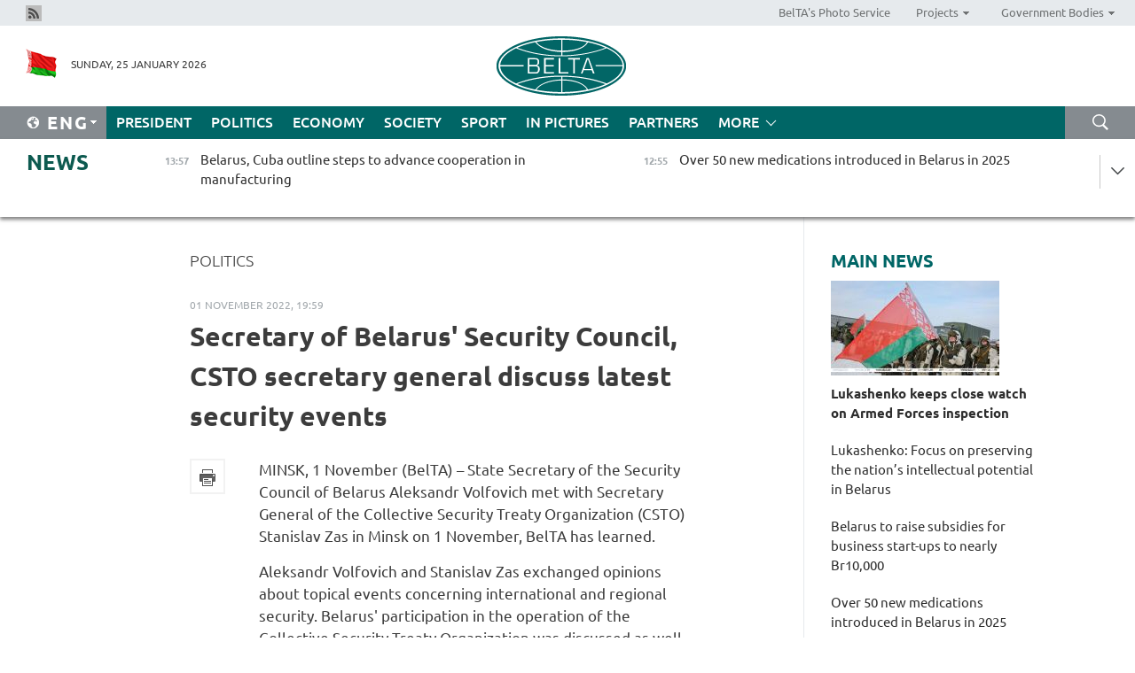

--- FILE ---
content_type: text/html; charset=UTF-8
request_url: https://eng.belta.by/politics/view/secretary-of-belarus-security-council-csto-secretary-general-discuss-latest-security-events-154332-2022/
body_size: 11907
content:
    
    	<!DOCTYPE HTML>
	<html lang="en-EN" prefix="og: http://ogp.me/ns#">
	<head  prefix="article: https://ogp.me/ns/article#">
		<title>Secretary of Belarus' Security Council, CSTO secretary general discuss latest security events</title>
		<meta http-equiv="Content-Type" content="text/html; charset=utf-8">
                <meta name="viewport" content="width=device-width">
		<link rel="stylesheet" href="/styles/general_styles.css" type="text/css">
                                <link rel="stylesheet" href="/styles/styles2.css?1769339730" type="text/css">
                                <link rel="stylesheet" href="/styles/styles.css?1769339730" type="text/css">
                <link rel="stylesheet" href="/styles/tr_styles.css" type="text/css">
                            <link rel="icon" href="/desimages/fav.png" type="image/png">
		<meta name="keywords" content="">
		<meta name="description" content="Belarus&#039; participation in the operation of the Collective Security Treaty Organization was discussed as well as progress in fulfilling resolutions of extraordinary sessions of the Collective Security Council. Next year&#039;s scheduled events were also mentioned.">
                
                 <link rel = "canonical" href="https://eng.belta.by/politics/view/secretary-of-belarus-security-council-csto-secretary-general-discuss-latest-security-events-154332-2022/">
                 
	                    <meta property="og:locale" content="en_EN">
	        	        	<meta property="og:site_name" content="Belarusian Telegraph Agency" />
	        	        	<meta property="og:title" content="Secretary of Belarus' Security Council, CSTO secretary general discuss latest security events" />
	        	        	<meta property="og:type" content="article" />
	        	        	<meta property="og:url" content="https://eng.belta.by/politics/view/secretary-of-belarus-security-council-csto-secretary-general-discuss-latest-security-events-154332-2022" />
	        	        	<meta property="og:image" content="https://eng.belta.by/desimages/og_image.png" />
	        	        	<meta property="og:description" content="Belarus&amp;#039; participation in the operation of the Collective Security Treaty Organization was discussed as well as progress in fulfilling resolutions of extraordinary sessions of the Collective Security Council. Next year&amp;#039;s scheduled events were also mentioned." />
	        	        	<meta property="og:section" content="Politics" />
	        	        	<meta property="article:published_time" content="2022-11-01 19:59:00" />
	        	        	<meta property="article:modified_time" content="2022-11-01 19:59:58" />
	        	    		                        <!-- Yandex.Metrika informer -->
<a href="https://metrika.yandex.by/stat/?id=15029098&amp;from=informer"
target="_blank" rel="nofollow"><img src="https://informer.yandex.ru/informer/15029098/1_1_FFFFFFFF_EFEFEFFF_0_pageviews"
style="width:80px; height:15px; border:0; display:none" alt="Яндекс.Метрика" title="Яндекс.Метрика: данные за сегодня (просмотры)" class="ym-advanced-informer" data-cid="15029098" data-lang="ru" /></a>
<!-- /Yandex.Metrika informer -->

<!-- Yandex.Metrika counter -->
<script type="text/javascript" >
   (function(m,e,t,r,i,k,a){m[i]=m[i]||function(){(m[i].a=m[i].a||[]).push(arguments)};
   m[i].l=1*new Date();
   for (var j = 0; j < document.scripts.length; j++) {if (document.scripts[j].src === r) { return; }}
   k=e.createElement(t),a=e.getElementsByTagName(t)[0],k.async=1,k.src=r,a.parentNode.insertBefore(k,a)})
   (window, document, "script", "https://mc.yandex.ru/metrika/tag.js", "ym");

   ym(15029098, "init", {
        clickmap:true,
        trackLinks:true,
        accurateTrackBounce:true,
        webvisor:true
   });
</script>
<noscript><div><img src="https://mc.yandex.ru/watch/15029098" style="position:absolute; left:-9999px;" alt="" /></div></noscript>
<!-- /Yandex.Metrika counter -->

            
                        <meta name="google-site-verification" content="Dd8uWU7VCf77OeeHXR5DHMQmZ-7j6FLk_JRDg71UqnQ" />

            
        

                                                                	</head>
	
	<body>

                
        <a id="top"></a>

    <div class="all   ">
        <div class="ban_main_top">
            
        </div>
        <div class="top_line">
	                <div class="social_icons">
                                          <a href="/rss" title="Rss"  target ="_self" onmouseover="this.children[0].src='https://eng.belta.by/images/storage/banners/000015_e75332d9759a535dbd02582b38240ace_work.jpg'" onmouseout="this.children[0].src='https://eng.belta.by/images/storage/banners/000015_06c67faab12793f011de90a38aef8cf1_work.jpg'">
                    <img src="https://eng.belta.by/images/storage/banners/000015_06c67faab12793f011de90a38aef8cf1_work.jpg" alt="Rss" title="Rss" />
                </a>
                        </div>
    
	        <script>
        var scroll_items = Array();
    </script>
<div class="projects_menu">
	
                    <div class="projects_menu_item " id="pr_el_97"><a target="_blank"  href="https://photobelta.by/"  title="BelTA&#039;s Photo Service" >
            <span>BelTA&#039;s Photo Service</span>    </a>
            </div>
	
                    <div class="projects_menu_item projects_menu_drop" id="pr_el_98"><a   href="https://eng.belta.by/"  title="Projects" >
            <span>Projects</span>    </a>
                    <script>
                var scroll_pr_m = "pr_m_98";
                scroll_items[scroll_items.length] = "pr_m_98";
            </script>
          <div class="projects_menu_s" id="pr_m_98">  
           	
                <div class="pr_menu_s_item">
                                                                                                                        <a target="_blank"   href="https://atom.belta.by/en" title="NUCLEAR POWER IN BELARUS AND WORLDWIDE" >NUCLEAR POWER IN BELARUS AND WORLDWIDE</a>
                        
                                    </div>
                       </div> 
            </div>
	
                    <div class="projects_menu_item projects_menu_drop" id="pr_el_105"><a   href="https://eng.belta.by/"  title="Government Bodies" >
            <span>Government Bodies</span>    </a>
                    <script>
                var scroll_pr_m = "pr_m_105";
                scroll_items[scroll_items.length] = "pr_m_105";
            </script>
          <div class="projects_menu_s" id="pr_m_105">  
           	
                <div class="pr_menu_s_item">
                                                                                                                        <a target="_blank"   href="http://president.gov.by/en/" title="President of the Republic of Belarus" >President of the Republic of Belarus</a>
                        
                                    </div>
            	
                <div class="pr_menu_s_item">
                                                                                                                        <a target="_blank"   href="http://www.government.by/en/" title="The Council of Ministers of the Republic of Belarus" >The Council of Ministers of the Republic of Belarus</a>
                        
                                    </div>
            	
                <div class="pr_menu_s_item">
                                                                                                                        <a target="_blank"   href="http://www.sovrep.gov.by/en/" title="The Council of the Republic of the National Assembly of the Republic of Belarus" >The Council of the Republic of the National Assembly of the Republic of Belarus</a>
                        
                                    </div>
            	
                <div class="pr_menu_s_item">
                                                                                                                        <a target="_blank"   href="http://house.gov.by/index.php/,,,,,1,0,0.html" title="The House of Representatives of the National Assembly of the Republic of Belarus" >The House of Representatives of the National Assembly of the Republic of Belarus</a>
                        
                                    </div>
            	
                <div class="pr_menu_s_item">
                                                                                                                        <a target="_blank"   href="http://www.kc.gov.by/en/main.aspx" title="The Constitutional Court of the Republic of Belarus" >The Constitutional Court of the Republic of Belarus</a>
                        
                                    </div>
            	
                <div class="pr_menu_s_item">
                                                                                                                        <a target="_blank"   href="http://www.supcourt.by/" title="The Supreme Court of the Republic of Belarus" >The Supreme Court of the Republic of Belarus</a>
                        
                                    </div>
            	
                <div class="pr_menu_s_item">
                                                                                                                        <a target="_blank"   href="http://www.kgk.gov.by/en" title="The State Control Committee of the Republic of Belarus" >The State Control Committee of the Republic of Belarus</a>
                        
                                    </div>
            	
                <div class="pr_menu_s_item">
                                                                                                                        <a target="_blank"   href="http://www.prokuratura.gov.by/en/" title="The Prosecutor General’s Office of the Republic of Belarus" >The Prosecutor General’s Office of the Republic of Belarus</a>
                        
                                    </div>
            	
                <div class="pr_menu_s_item">
                                                                                                                        <a target="_blank"   href="http://www.nbrb.by/engl/" title="The National Bank of the Republic of Belarus" >The National Bank of the Republic of Belarus</a>
                        
                                    </div>
            	
                <div class="pr_menu_s_item">
                                                                                                                        <a target="_blank"   href="http://www.mas.by/ru" title="Ministry of Architecture and Construction" >Ministry of Architecture and Construction</a>
                        
                                    </div>
            	
                <div class="pr_menu_s_item">
                                                                                                                        <a target="_blank"   href="http://mvd.gov.by/en/main.aspx" title="Ministry of the Interior" >Ministry of the Interior</a>
                        
                                    </div>
            	
                <div class="pr_menu_s_item">
                                                                                                                        <a target="_blank"   href="http://minzdrav.gov.by/" title="Ministry of Public Health" >Ministry of Public Health</a>
                        
                                    </div>
            	
                <div class="pr_menu_s_item">
                                                                                                                        <a target="_blank"   href="http://www.mjkx.gov.by/" title="Ministry of Housing and Utilities Services" >Ministry of Housing and Utilities Services</a>
                        
                                    </div>
            	
                <div class="pr_menu_s_item">
                                                                                                                        <a target="_blank"   href="http://mfa.gov.by/en/" title="Ministry of Foreign Affairs" >Ministry of Foreign Affairs</a>
                        
                                    </div>
            	
                <div class="pr_menu_s_item">
                                                                                                                        <a target="_blank"   href="http://www.mininform.gov.by/ru/" title="Ministry of Information" >Ministry of Information</a>
                        
                                    </div>
            	
                <div class="pr_menu_s_item">
                                                                                                                        <a target="_blank"   href="http://www.nalog.gov.by/ru/" title="Ministry for Taxes and Levies" >Ministry for Taxes and Levies</a>
                        
                                    </div>
            	
                <div class="pr_menu_s_item">
                                                                                                                        <a target="_blank"   href="http://www.kultura.by/" title="Ministry of Culture" >Ministry of Culture</a>
                        
                                    </div>
            	
                <div class="pr_menu_s_item">
                                                                                                                        <a target="_blank"   href="http://www.mlh.gov.by/en/forestry/resources.html" title="Ministry of Forestry" >Ministry of Forestry</a>
                        
                                    </div>
            	
                <div class="pr_menu_s_item">
                                                                                                                        <a target="_blank"   href="http://www.mil.by/en/" title="Ministry of Defense" >Ministry of Defense</a>
                        
                                    </div>
            	
                <div class="pr_menu_s_item">
                                                                                                                        <a target="_blank"   href="http://edu.gov.by/" title="Ministry of Education" >Ministry of Education</a>
                        
                                    </div>
            	
                <div class="pr_menu_s_item">
                                                                                                                        <a target="_blank"   href="http://minpriroda.gov.by/en/" title="Ministry of Natural Resources and Environmental Protection" >Ministry of Natural Resources and Environmental Protection</a>
                        
                                    </div>
            	
                <div class="pr_menu_s_item">
                                                                                                                        <a target="_blank"   href="http://www.minprom.gov.by/eng/welcome" title="Ministry of Industry" >Ministry of Industry</a>
                        
                                    </div>
            	
                <div class="pr_menu_s_item">
                                                                                                                        <a target="_blank"   href="http://www.mpt.gov.by/en/" title="Ministry of Communications and Informatization" >Ministry of Communications and Informatization</a>
                        
                                    </div>
            	
                <div class="pr_menu_s_item">
                                                                                                                        <a target="_blank"   href="https://www.mshp.gov.by/" title="Ministry of Agriculture and Food" >Ministry of Agriculture and Food</a>
                        
                                    </div>
            	
                <div class="pr_menu_s_item">
                                                                                                                        <a target="_blank"   href="http://mst.gov.by/en" title="Ministry of Sport and Tourism" >Ministry of Sport and Tourism</a>
                        
                                    </div>
            	
                <div class="pr_menu_s_item">
                                                                                                                        <a target="_blank"   href="http://www.mintorg.gov.by/index.php?lang=en" title="Ministry of Trade" >Ministry of Trade</a>
                        
                                    </div>
            	
                <div class="pr_menu_s_item">
                                                                                                                        <a target="_blank"   href="http://www.mintrans.gov.by/eng/index" title="Ministry of Transport and Communications" >Ministry of Transport and Communications</a>
                        
                                    </div>
            	
                <div class="pr_menu_s_item">
                                                                                                                        <a target="_blank"   href="http://www.mintrud.gov.by/en" title="Ministry of Labour and Social Protection" >Ministry of Labour and Social Protection</a>
                        
                                    </div>
            	
                <div class="pr_menu_s_item">
                                                                                                                        <a target="_blank"   href="http://mchs.gov.by/" title="Ministry for Emergency Situations" >Ministry for Emergency Situations</a>
                        
                                    </div>
            	
                <div class="pr_menu_s_item">
                                                                                                                        <a target="_blank"   href="http://www.minfin.gov.by/" title="Ministry of Finance" >Ministry of Finance</a>
                        
                                    </div>
            	
                <div class="pr_menu_s_item">
                                                                                                                        <a target="_blank"   href="http://www.economy.gov.by/en" title="Ministry of Economy" >Ministry of Economy</a>
                        
                                    </div>
            	
                <div class="pr_menu_s_item">
                                                                                                                        <a target="_blank"   href="http://www.minenergo.gov.by/en" title="Ministry of Energy" >Ministry of Energy</a>
                        
                                    </div>
            	
                <div class="pr_menu_s_item">
                                                                                                                        <a target="_blank"   href="http://minjust.gov.by/en/" title="Ministry of Justice" >Ministry of Justice</a>
                        
                                    </div>
            	
                <div class="pr_menu_s_item">
                                                                                                                        <a target="_blank"   href="http://www.gki.gov.by/" title="State Committee for the Management of State Property" >State Committee for the Management of State Property</a>
                        
                                    </div>
            	
                <div class="pr_menu_s_item">
                                                                                                                        <a target="_blank"   href="http://www.gknt.gov.by/opencms/opencms/en/index.html" title="State Committee for Science and Technologies" >State Committee for Science and Technologies</a>
                        
                                    </div>
            	
                <div class="pr_menu_s_item">
                                                                                                                        <a target="_blank"   href="http://gosstandart.gov.by/en-US/" title="State Committee for Standardization" >State Committee for Standardization</a>
                        
                                    </div>
            	
                <div class="pr_menu_s_item">
                                                                                                                        <a target="_blank"   href="http://gpk.gov.by/" title="State Border Committee" >State Border Committee</a>
                        
                                    </div>
            	
                <div class="pr_menu_s_item">
                                                                                                                        <a target="_blank"   href="http://www.gtk.gov.by/en" title="State Customs Committee" >State Customs Committee</a>
                        
                                    </div>
            	
                <div class="pr_menu_s_item">
                                                                                                                        <a target="_blank"   href="http://www.belstat.gov.by/en/" title="National Statistics Committee" >National Statistics Committee</a>
                        
                                    </div>
            	
                <div class="pr_menu_s_item">
                                                                                                                        <a target="_blank"   href="http://sk.gov.by/en/" title="Investigative Committee of the Republic of Belarus" >Investigative Committee of the Republic of Belarus</a>
                        
                                    </div>
            	
                <div class="pr_menu_s_item">
                                                                                                                        <a target="_blank"   href="http://brest-region.gov.by/index.php/en/" title="Brest Oblast Executive Committee" >Brest Oblast Executive Committee</a>
                        
                                    </div>
            	
                <div class="pr_menu_s_item">
                                                                                                                        <a target="_blank"   href="http://www.vitebsk-region.gov.by/en" title="Vitebsk Oblast Executive Committee" >Vitebsk Oblast Executive Committee</a>
                        
                                    </div>
            	
                <div class="pr_menu_s_item">
                                                                                                                        <a target="_blank"   href="http://gomel-region.gov.by/en/" title="Gomel Oblast Executive Committee" >Gomel Oblast Executive Committee</a>
                        
                                    </div>
            	
                <div class="pr_menu_s_item">
                                                                                                                        <a target="_blank"   href="http://www.region.grodno.by/en" title="Grodno Oblast Executive Committee" >Grodno Oblast Executive Committee</a>
                        
                                    </div>
            	
                <div class="pr_menu_s_item">
                                                                                                                        <a target="_blank"   href="http://www.minsk-region.gov.by/en/" title="Minsk Oblast Executive Committee" >Minsk Oblast Executive Committee</a>
                        
                                    </div>
            	
                <div class="pr_menu_s_item">
                                                                                                                        <a target="_blank"   href="http://mogilev-region.gov.by/en" title="Mogilev Oblast Executive Committee" >Mogilev Oblast Executive Committee</a>
                        
                                    </div>
            	
                <div class="pr_menu_s_item">
                                                                                                                        <a target="_blank"   href="http://minsk.gov.by/en/" title="Minsk City Executive Committee" >Minsk City Executive Committee</a>
                        
                                    </div>
                       </div> 
            </div>
</div>

     
        </div>
        <div class="header">
            <div class="header_date">
                                            <a class="header_flag" href="https://eng.belta.by" title="Flag"  target ="_self">
                <img 
                    src="https://eng.belta.by/images/storage/banners/000205_a31067f5f47a6d3dd1198811096c7f92_work.jpg" 
                    alt="Flag" 
                    title="Flag" 
                                    />
            </a>
            
                Sunday, 25 January 2026
            </div>
	            	        <div class="logo">
            
                                                                    <a href="/" title="Belarusian Telegraph Agency"  target ="_self">
                            <span class="logo_img"><img src="https://eng.belta.by/images/storage/banners/000016_c6fefed385e51552b15905774bf48fbf_work.jpg" alt="Belarusian Telegraph Agency" title="Belarusian Telegraph Agency" /></span>
                                                    </a>
                                                        </div>
    
            <div class="weather_currency">
                <div class="weather_currency_inner">
                
	 	
                </div>
	    
            </div>
        </div>
    <div class="menu_line" >

	    <div class="main_langs" id="main_langs">
            <div class="main_langs_inner" id="main_langs_inner">
	
                                                    	
                                    <div class="main_lang_item" ><a target="_blank"   href="https://belta.by" title="Рус" >Рус</a></div>
        	
                                    <div class="main_lang_item" ><a target="_blank"   href="https://blr.belta.by" title="Бел" >Бел</a></div>
        	
                                    <div class="main_lang_item" ><a target="_blank"   href="https://pol.belta.by/" title="Pl" >Pl</a></div>
        	
                                    <div class="main_lang_item" ><a target="_blank"   href="https://deu.belta.by/" title="Deu" >Deu</a></div>
        	
                                    <div class="main_lang_item" ><a target="_blank"   href="https://esp.belta.by/" title="Esp" >Esp</a></div>
        	
                                    <div class="main_lang_item" ><a target="_blank"   href="https://chn.belta.by/" title="中文" >中文</a></div>
        </div>
<div class="main_lang_item main_lang_selected" ><a   href="https://eng.belta.by/" title="Eng">Eng</a></div>
</div>
		

	       <div class="h_menu_fp" id="h_menu_fp" >
    <div class="h_menu_title" id="h_menu_title">
                Menu
    </div>
            <div class="h_menu_s" id="h_menu_s"></div>
        <div class="menu_more">
            <div class="menu_more_title" id="h_menu_more" >More </div>
                    <div id="h_menu" class="h_menu">
                <div class="content_all_margin">
	                        <div class="menu_els" id="h_menu_line_1">
                                                            <div class="menu_item " id="h_menu_item_1_1">
                            <a   href="https://eng.belta.by/president/" title="President">President</a>
                        </div>
                                                                                <div class="menu_item menu_item_selected" id="h_menu_item_1_2">
                            <a   href="https://eng.belta.by/politics/" title="Politics">Politics</a>
                        </div>
                                                                                <div class="menu_item " id="h_menu_item_1_3">
                            <a   href="https://eng.belta.by/economics/" title="Economy">Economy</a>
                        </div>
                                                                                <div class="menu_item " id="h_menu_item_1_4">
                            <a   href="https://eng.belta.by/society/" title="Society">Society</a>
                        </div>
                                                                                <div class="menu_item " id="h_menu_item_1_5">
                            <a   href="https://eng.belta.by/sport/" title="Sport">Sport</a>
                        </div>
                                                                                <div class="menu_item " id="h_menu_item_1_6">
                            <a   href="https://eng.belta.by/fotoreportage/" title="In Pictures">In Pictures</a>
                        </div>
                                                                                <div class="menu_item " id="h_menu_item_1_7">
                            <a   href="https://eng.belta.by/partner_news/" title="Partners">Partners</a>
                        </div>
                                                </div>
                                            <div class="menu_els" id="h_menu_line_2">
                                                            <div class="menu_item " id="h_menu_item_2_1">
                            <a   href="https://eng.belta.by/photonews/" title="Daily Snapshot">Daily Snapshot</a>
                        </div>
                                                                                <div class="menu_item " id="h_menu_item_2_2">
                            <a   href="https://eng.belta.by/video/" title="Video">Video</a>
                        </div>
                                                </div>
                                            <div class="menu_els" id="h_menu_line_3">
                                                            <div class="menu_item " id="h_menu_item_3_1">
                            <a   href="https://eng.belta.by/about_company/" title="About BelTA">About BelTA</a>
                        </div>
                                                                                <div class="menu_item " id="h_menu_item_3_2">
                            <a   href="https://eng.belta.by/products/" title="Products and services">Products and services</a>
                        </div>
                                                                                <div class="menu_item " id="h_menu_item_3_3">
                            <a   href="https://eng.belta.by/subscription/" title="Subscription">Subscription</a>
                        </div>
                                                                                <div class="menu_item " id="h_menu_item_3_4">
                            <a   href="https://eng.belta.by/contacts/" title="Contact us">Contact us</a>
                        </div>
                                                </div>
                                            <div class="menu_els" id="h_menu_line_4">
                                                            <div class="menu_item " id="h_menu_item_4_1">
                            <a   href="https://eng.belta.by/opinions/" title="Experts">Experts</a>
                        </div>
                                                </div>
                            </div>
       
    </div>
                    </div>
           </div>            
	


	
    
    
	    <div class="search_btn" onclick="open_search('search')"></div>
<form action="/search/getResultsForPeriod/" id="search">
    <input type="text" name="query" value="" placeholder="Search website" class="search_edit"/>
    <input type="submit" value="Search" class="search_submit" />
    <div class="clear"></div>
        <div class="fp_search_where">
        <span id="fp_search_where">Search where:</span>
            <input type="radio" name="group" value="0" id="group_0"/><label for="group_0">Search everywhere</label>
                            </div>
       <div class="fp_search_where">
        <span id="fp_search_when">In period</span>
            <input type="radio" name="period" value="0" id="period_0"/><label for="period_0">Entire period</label>
            <input type="radio" name="period" value="1" id="period_1"/><label for="period_1">Entire day</label>
            <input type="radio" name="period" value="2" id="period_2"/><label for="period_2">Entire week</label>
            <input type="radio" name="period" value="3" id="period_3"/><label for="period_3">Entire month</label>
            <input type="radio" name="period" value="4" id="period_4"/><label for="period_4">Entire year</label>
                </div>
    <div class="search_close close_btn" onclick="close_search('search')"></div>
</form>
   

    </div>
    <div class="top_lenta_inner">
  <div class="top_lenta">
    <a href="/" title="Back to main" class="tl_logo"></a>
    <div class="tl_title">
                    <a href="https://eng.belta.by/all_news" title="News">News</a>
            </div>
                            <div class="tl_inner" id="tl_inner">
        
        <div class="tl_item">
	        	            	        	                                                                        	                	                                <a  href="https://eng.belta.by/economics/view/belarus-cuba-outline-steps-to-advance-cooperation-in-manufacturing-176140-2026/"   title="Belarus, Cuba outline steps to advance cooperation in manufacturing">
                    <span class="tl_date">
                                                                                                <span>13:57</span>
                    </span>
                    <span class="tl_news">Belarus, Cuba outline steps to advance cooperation in manufacturing</span>
                    <span class="tl_node">Economy</span>
                </a>
        </div>
        
        <div class="tl_item">
	        	            	        	                                                                        	                	                                <a  href="https://eng.belta.by/society/view/over-50-new-medications-introduced-in-belarus-in-2025-176139-2026/"   title="Over 50 new medications introduced in Belarus in 2025">
                    <span class="tl_date">
                                                                                                <span>12:55</span>
                    </span>
                    <span class="tl_news">Over 50 new medications introduced in Belarus in 2025</span>
                    <span class="tl_node">Society</span>
                </a>
        </div>
        
        <div class="tl_item">
	        	            	        	                                                                        	                	                                <a  href="https://eng.belta.by/society/view/military-analyst-trump-understands-it-is-impossible-to-resolve-the-ukrainian-issue-without-belarus-176138-2026/"   title="Military analyst: Trump understands it is impossible to resolve the Ukrainian issue without Belarus
">
                    <span class="tl_date">
                                                                                                <span>11:56</span>
                    </span>
                    <span class="tl_news">Military analyst: Trump understands it is impossible to resolve the Ukrainian issue without Belarus
</span>
                    <span class="tl_node">Society</span>
                </a>
        </div>
        
        <div class="tl_item">
	        	            	        	                                                                        	                	                                <a  href="https://eng.belta.by/society/view/truck-clearance-system-still-down-on-lithuanian-side-of-belarus-lithuania-border-176137-2026/"   title="Truck clearance system still down on Lithuanian side of Belarus-Lithuania border
">
                    <span class="tl_date">
                                                                                                <span>10:49</span>
                    </span>
                    <span class="tl_news">Truck clearance system still down on Lithuanian side of Belarus-Lithuania border
</span>
                    <span class="tl_node">Society</span>
                </a>
        </div>
        
        <div class="tl_item">
	        	            	        	                                                                        	                	                                <a  href="https://eng.belta.by/president/view/lukashenko-congratulates-biathlete-on-winning-pursuit-race-outside-minsk-176136-2026/"   title="Lukashenko congratulates biathlete on winning pursuit race outside Minsk
">
                    <span class="tl_date">
                                                                                                <span>10:36</span>
                    </span>
                    <span class="tl_news">Lukashenko congratulates biathlete on winning pursuit race outside Minsk
</span>
                    <span class="tl_node">President</span>
                </a>
        </div>
        
        <div class="tl_item">
	        	            	        	                                                                        	                	                                <a  href="https://eng.belta.by/president/view/lukashenko-focus-on-preserving-the-nations-intellectual-potential-in-belarus-176135-2026/"   title="Lukashenko: Focus on preserving the nation’s intellectual potential in Belarus
">
                    <span class="tl_date">
                                                                                                <span>10:02</span>
                    </span>
                    <span class="tl_news">Lukashenko: Focus on preserving the nation’s intellectual potential in Belarus
</span>
                    <span class="tl_node">President</span>
                </a>
        </div>
        
        <div class="tl_item">
	        	            	            	            	        	                            <div class="lenta_date_box">
                    <div class="lenta_date">
                   	               24.01.26
	                              <div class="line"></div>
                    </div>
                    </div>
	                                                                        	                	                                <a  href="https://eng.belta.by/society/view/expert-army-inspection-proves-belarus-in-control-amid-regional-tensions-176134-2026/"   title="Expert: Army inspection proves Belarus in control amid regional tensions">
                    <span class="tl_date">
                                                                                                <span>18:00</span>
                    </span>
                    <span class="tl_news">Expert: Army inspection proves Belarus in control amid regional tensions</span>
                    <span class="tl_node">Society</span>
                </a>
        </div>
        
        <div class="tl_item">
	        	            	        	                                                                        	                	                                <a  href="https://eng.belta.by/sport/view/smolski-wins-pursuit-at-commonwealth-cup-leg-in-raubichi-176133-2026/"   title="Smolski wins pursuit at Commonwealth Cup leg in Raubichi">
                    <span class="tl_date">
                                                                                                <span>17:26</span>
                    </span>
                    <span class="tl_news">Smolski wins pursuit at Commonwealth Cup leg in Raubichi</span>
                    <span class="tl_node">Sport</span>
                </a>
        </div>
        
        <div class="tl_item">
	        	            	        	                                                                        	                	                                <a  href="https://eng.belta.by/economics/view/belarusian-delegation-visits-kazakhstan-to-promote-belarus-tractors-176132-2026/"   title="Belarusian delegation visits Kazakhstan to promote MTZ tractors">
                    <span class="tl_date">
                                                                                                <span>17:05</span>
                    </span>
                    <span class="tl_news">Belarusian delegation visits Kazakhstan to promote MTZ tractors</span>
                    <span class="tl_node">Economy</span>
                </a>
        </div>
        
        <div class="tl_item">
	        	            	        	                                                                        	                	                                <a  href="https://eng.belta.by/society/view/battle-agains-battle-against-salt-stains-a-winter-shoe-experiment-176119-2026/"   title="Battle against salt stains: A winter shoe experiment">
                    <span class="tl_date">
                                                                                                <span>16:40</span>
                    </span>
                    <span class="tl_news">Battle against salt stains: A winter shoe experiment</span>
                    <span class="tl_node">Society</span>
                </a>
        </div>
        
        <div class="tl_item">
	        	            	        	                                                                        	                	                                <a  href="https://eng.belta.by/society/view/belarus-academy-of-sciences-reveals-its-top-breakthroughs-of-2025-176131-2026/"   title="Belarus’ Academy of Sciences reveals its top breakthroughs of 2025">
                    <span class="tl_date">
                                                                                                <span>16:11</span>
                    </span>
                    <span class="tl_news">Belarus’ Academy of Sciences reveals its top breakthroughs of 2025</span>
                    <span class="tl_node">Society</span>
                </a>
        </div>
        
        <div class="tl_item">
	        	            	        	                                                                        	                	                                <a  href="https://eng.belta.by/sport/view/sola-secures-pursuit-silver-at-commonwealth-cup-leg-in-raubichi-176130-2026/"   title="Sola secures pursuit silver at Commonwealth Cup leg in Raubichi">
                    <span class="tl_date">
                                                                                                <span>15:28</span>
                    </span>
                    <span class="tl_news">Sola secures pursuit silver at Commonwealth Cup leg in Raubichi</span>
                    <span class="tl_node">Sport</span>
                </a>
        </div>
        
        <div class="tl_item">
	        	            	        	                                                                        	                	                                <a  href="https://eng.belta.by/society/view/belarus-to-raise-subsidies-for-business-start-ups-to-nearly-br10000-176129-2026/"   title="Belarus to raise subsidies for business start-ups to nearly Br10,000">
                    <span class="tl_date">
                                                                                                <span>14:53</span>
                    </span>
                    <span class="tl_news">Belarus to raise subsidies for business start-ups to nearly Br10,000</span>
                    <span class="tl_node">Society</span>
                </a>
        </div>
        
        <div class="tl_item">
	        	            	        	                                                                        	                	                                <a  href="https://eng.belta.by/sport/view/hc-dinamo-minsk-to-face-hc-shanghai-dragons-on-home-ice-176126-2026/"   title="HC Dinamo Minsk to face HC Shanghai Dragons on home ice">
                    <span class="tl_date">
                                                                                                <span>14:07</span>
                    </span>
                    <span class="tl_news">HC Dinamo Minsk to face HC Shanghai Dragons on home ice</span>
                    <span class="tl_node">Sport</span>
                </a>
        </div>
        
        <div class="tl_item">
	        	            	        	                                                                        	                	                                <a  href="https://eng.belta.by/president/view/lukashenko-keeps-close-watch-on-armed-forces-inspection-176128-2026/"   title="Lukashenko keeps close watch on Armed Forces inspection">
                    <span class="tl_date">
                                                                                                <span>13:19</span>
                    </span>
                    <span class="tl_news">Lukashenko keeps close watch on Armed Forces inspection</span>
                    <span class="tl_node">President</span>
                </a>
        </div>
        
        <div class="tl_item">
	        	            	        	                                                                        	                	                                <a  href="https://eng.belta.by/politics/view/in-the-spirit-of-monologue-what-davos-2026-revealed-176127-2026/"   title="In the spirit of monologue: What Davos 2026 revealed">
                    <span class="tl_date">
                                                                                                <span>13:00</span>
                    </span>
                    <span class="tl_news">In the spirit of monologue: What Davos 2026 revealed</span>
                    <span class="tl_node">Politics</span>
                </a>
        </div>
        
        <div class="tl_item">
	        	            	        	                                                                        	                	                                <a  href="https://eng.belta.by/society/view/belarus-development-program-through-2030-aligns-with-constitutional-priorities-176125-2026/"   title="Belarus’ development program through 2030 aligns with constitutional priorities">
                    <span class="tl_date">
                                                                                                <span>12:34</span>
                    </span>
                    <span class="tl_news">Belarus’ development program through 2030 aligns with constitutional priorities</span>
                    <span class="tl_node">Society</span>
                </a>
        </div>
        
        <div class="tl_item">
	        	            	        	                                                                        	                	                                <a  href="https://eng.belta.by/sport/view/belarus-start-uefa-futsal-euro-2026-with-loss-to-belgium-176124-2026/"   title="Belarus start UEFA Futsal Euro 2026 with loss to Belgium">
                    <span class="tl_date">
                                                                                                <span>11:56</span>
                    </span>
                    <span class="tl_news">Belarus start UEFA Futsal Euro 2026 with loss to Belgium</span>
                    <span class="tl_node">Sport</span>
                </a>
        </div>
        
        <div class="tl_item">
	        	            	        	                                                                        	                	                                <a  href="https://eng.belta.by/society/view/belarus-considers-new-approaches-to-rural-housing-construction-176123-2026/"   title="Belarus considers new approaches to rural housing construction">
                    <span class="tl_date">
                                                                                                <span>11:14</span>
                    </span>
                    <span class="tl_news">Belarus considers new approaches to rural housing construction</span>
                    <span class="tl_node">Society</span>
                </a>
        </div>
        
        <div class="tl_item">
	        	            	        	                                                                        	                	                                <a  href="https://eng.belta.by/society/view/belarusian-russian-mps-discuss-role-of-regional-ties-in-healthcare-development-176122-2026/"   title="Belarusian, Russian MPs discuss role of regional ties in healthcare development">
                    <span class="tl_date">
                                                                                                <span>10:29</span>
                    </span>
                    <span class="tl_news">Belarusian, Russian MPs discuss role of regional ties in healthcare development</span>
                    <span class="tl_node">Society</span>
                </a>
        </div>
        
        <div class="tl_item">
	        	            	        	                                                                        	                	                                <a  href="https://eng.belta.by/sport/view/uww-iwf-allow-belarusian-junior-athletes-to-compete-with-national-symbols-176121-2026/"   title="UWW, IWF allow Belarusian junior athletes to compete with national symbols">
                    <span class="tl_date">
                                                                                                <span>09:42</span>
                    </span>
                    <span class="tl_news">UWW, IWF allow Belarusian junior athletes to compete with national symbols</span>
                    <span class="tl_node">Sport</span>
                </a>
        </div>
        
        <div class="tl_item">
	        	            	        	                                                                        	                	                                <a  href="https://eng.belta.by/politics/view/belarus-invites-un-official-to-attend-chernobyl-disaster-anniversary-events-176120-2026/"   title="Belarus invites UN official to attend Chernobyl disaster anniversary events">
                    <span class="tl_date">
                                                                                                <span>09:00</span>
                    </span>
                    <span class="tl_news">Belarus invites UN official to attend Chernobyl disaster anniversary events</span>
                    <span class="tl_node">Politics</span>
                </a>
        </div>
        
        <div class="tl_item">
	        	            	            	            	        	                            <div class="lenta_date_box">
                    <div class="lenta_date">
                   	               23.01.26
	                              <div class="line"></div>
                    </div>
                    </div>
	                                                                        	                	                                <a  href="https://eng.belta.by/society/view/will-greenland-become-part-of-the-us-expert-weighs-in-176105-2026/"   title="Will Greenland become part of the U.S.? Expert weighs in">
                    <span class="tl_date">
                                                                                                <span>20:00</span>
                    </span>
                    <span class="tl_news">Will Greenland become part of the U.S.? Expert weighs in</span>
                    <span class="tl_node">Society</span>
                </a>
        </div>
        
        <div class="tl_item">
	        	            	        	                                                                        	                	                                <a  href="https://eng.belta.by/fotoreportage/view/winter-scenes-in-chinese-cities-176103-2026/"   title="Winter scenes in Chinese Cities">
                    <span class="tl_date">
                                                                                                <span>19:31</span>
                    </span>
                    <span class="tl_news">Winter scenes in Chinese Cities</span>
                    <span class="tl_node">In Pictures</span>
                </a>
        </div>
        
        <div class="tl_item">
	        	            	        	                                                                        	                	                                <a  href="https://eng.belta.by/society/view/azarov-criticizes-personnel-policy-in-ukraine-176110-2026/"   title="Azarov criticizes personnel policy in Ukraine">
                    <span class="tl_date">
                                                                                                <span>19:03</span>
                    </span>
                    <span class="tl_news">Azarov criticizes personnel policy in Ukraine</span>
                    <span class="tl_node">Society</span>
                </a>
        </div>
        
        <div class="tl_item">
	        	            	        	                                                                        	                	                                <a  href="https://eng.belta.by/economics/view/draft-e-commerce-agreement-sent-to-eaeu-members-for-national-approval-176107-2026/"   title="Draft e-commerce agreement sent to EAEU members for national approval">
                    <span class="tl_date">
                                                                                                <span>18:51</span>
                    </span>
                    <span class="tl_news">Draft e-commerce agreement sent to EAEU members for national approval</span>
                    <span class="tl_node">Economy</span>
                </a>
        </div>
        
        <div class="tl_item">
	        	            	        	                                                                        	                	                                <a  href="https://eng.belta.by/president/view/belarusian-president-approves-utility-tariffs-for-population-in-2026-176118-2026/"   title="Belarusian president approves utility tariffs for population in 2026 ">
                    <span class="tl_date">
                                                                                                <span>18:25</span>
                    </span>
                    <span class="tl_news">Belarusian president approves utility tariffs for population in 2026 </span>
                    <span class="tl_node">President</span>
                </a>
        </div>
        
        <div class="tl_item">
	        	            	        	                                                                        	                	                                <a  href="https://eng.belta.by/economics/view/klimovichi-district-outlines-investment-projects-for-economic-development-176112-2026/"   title="Klimovichi District outlines investment projects for economic development">
                    <span class="tl_date">
                                                                                                <span>18:12</span>
                    </span>
                    <span class="tl_news">Klimovichi District outlines investment projects for economic development</span>
                    <span class="tl_node">Economy</span>
                </a>
        </div>
        
        <div class="tl_item">
	        	            	        	                                                                        	                	                                <a  href="https://eng.belta.by/sport/view/smolski-clinches-sprint-bronze-at-commonwealth-cup-leg-in-raubichi-176116-2026/"   title="Smolski clinches sprint bronze at Commonwealth Cup leg in Raubichi">
                    <span class="tl_date">
                                                                                                <span>17:50</span>
                    </span>
                    <span class="tl_news">Smolski clinches sprint bronze at Commonwealth Cup leg in Raubichi</span>
                    <span class="tl_node">Sport</span>
                </a>
        </div>
        
        <div class="tl_item">
	        	            	        	                                                                        	                	                                <a  href="https://eng.belta.by/president/view/lukashenko-congratulates-to-lam-on-re-election-as-vietnamese-communist-party-leader-176117-2026/"   title="Lukashenko congratulates To Lam on re-election as Vietnamese Communist Party leader">
                    <span class="tl_date">
                                                                                                <span>17:33</span>
                    </span>
                    <span class="tl_news">Lukashenko congratulates To Lam on re-election as Vietnamese Communist Party leader</span>
                    <span class="tl_node">President</span>
                </a>
        </div>
        <a class="all_news" href="https://eng.belta.by/all_news" title="All news">All news</a> 
    </div>
    <div class="tl_arrow" title="" id="tl_arrow"></div>
    <a class="all_news main_left_col" href="https://eng.belta.by/all_news" title="All news">All news</a> 
  </div>
    
</div>    <div class="main">
      <div class="content_2_col">  
          <div class="content_2_col_margin">       
        	      
<div class="content_margin">
<a href="https://eng.belta.by/politics/" title="Politics"  class="rubric">Politics</a>
<div class="date_full">01 November 2022, 19:59</div>
<h1>Secretary of Belarus' Security Council, CSTO secretary general discuss latest security events</h1>

    <div class="inner_content">
                    <div class="social_icons_c">
                                                                
                                            <a href="/printv/politics/view/secretary-of-belarus-security-council-csto-secretary-general-discuss-latest-security-events-154332-2022/" onclick="window.open('/printv/politics/view/secretary-of-belarus-security-council-csto-secretary-general-discuss-latest-security-events-154332-2022/');return false" class="print_icon"></a>
                </div>
        
        <div>
            <div class="text">

                
                                
                <meta name="mediator_published_time" content="2022-11-01T19:59:00+00:00" />
    <meta name="mediator_theme" content="Politics" />
    <meta name="mediator" content="/politics/view/secretary-of-belarus-security-council-csto-secretary-general-discuss-latest-security-events-154332-2022/" />
                                                                      
                                <div class="js-mediator-article">
                    <p>MINSK, 1 November (BelTA) – State Secretary of the Security Council of Belarus Aleksandr Volfovich met with Secretary General of the Collective Security Treaty Organization (CSTO) Stanislav Zas in Minsk on 1 November, BelTA has learned.</p><p></p><p>Aleksandr Volfovich and Stanislav Zas exchanged opinions about topical events concerning international and regional security. Belarus' participation in the operation of the Collective Security Treaty Organization was discussed as well as progress in fulfilling resolutions of extraordinary sessions of the Collective Security Council. Next year's scheduled events were also mentioned.</p><p></p><p>Stanislav Zas talked about the CSTO Secretariat's efforts to prepare regular sessions of the organization's charter bodies, which are scheduled to take place in November 2022. Other matters concerning the CSTO responsibility area were also mentioned.</p><p></p><p>Aleksandr Volfovich drew attention to Belarus' preparations for assuming the CSTO presidency from Armenia next year.</p><p></p><p>Belarus' presidency's priorities will be directed towards improving the existing mechanisms and working out new mechanisms for the Collective Security Treaty Organization to respond to crises. Belarus will also work to build up solidarity of the member states and enhance the organization's effectiveness in fighting modern challenges and threats to collective security.</p><p></p>
                    
                    
                                        
                                    <div class="invite_in_messagers">
    <div>Follow us on:</div>
       <a  class="viber" href="https://twitter.com/Belarus_News" rel="nofollow" target="_blank">
         <img src="https://eng.belta.by/images/design/1.png" style="margin:3px 0 -17px 0;display: inline;display: inline;" alt="X" title="X"
    </a>  
</div>                                                        </div>


                
                
            </div>
            <div class="clear"></div>
        </div>
    </div>
</div>
    

            <div class="rubricNews">
    <div class="content_margin">
<a class="block_title" href="https://eng.belta.by/politics">More about Politics</a>
    <div class="rubricNews_item">
                          	                	                                                    <a class="rubricNews_item_img news_with_rubric_img" href="/politics/view/in-the-spirit-of-monologue-what-davos-2026-revealed-176127-2026/"  title="In the spirit of monologue: What Davos 2026 revealed">
                        <img src="https://eng.belta.by/images/storage/news/with_archive/2026/000020_1769248853_176127_medium.png" alt="Photo courtesy of AP" title="Photo courtesy of AP"/>
                    </a>
                                <a href="/politics/view/in-the-spirit-of-monologue-what-davos-2026-revealed-176127-2026/"  title="In the spirit of monologue: What Davos 2026 revealed">
                    In the spirit of monologue: What Davos 2026 revealed
                </a>
    </div>
    <div class="rubricNews_item">
                          	                	                                                    <a class="rubricNews_item_img news_with_rubric_img" href="/politics/view/belarus-invites-un-official-to-attend-chernobyl-disaster-anniversary-events-176120-2026/"  title="Belarus invites UN official to attend Chernobyl disaster anniversary events">
                        <img src="https://eng.belta.by/images/storage/news/with_archive/2026/000020_1769234467_176120_medium.jpg" alt="An archive photo" title="An archive photo"/>
                    </a>
                                <a href="/politics/view/belarus-invites-un-official-to-attend-chernobyl-disaster-anniversary-events-176120-2026/"  title="Belarus invites UN official to attend Chernobyl disaster anniversary events">
                    Belarus invites UN official to attend Chernobyl disaster anniversary events
                </a>
    </div>
    <div class="rubricNews_item">
                          	                	                                                    <a class="rubricNews_item_img news_with_rubric_img" href="/politics/view/cis-plenipotentiaries-to-meet-in-minsk-on-29-january-176113-2026/"  title="CIS plenipotentiaries to meet in Minsk on 29 January">
                        <img src="https://eng.belta.by/images/storage/news/with_archive/2026/000020_1769174448_176113_medium.jpg" alt="" title=""/>
                    </a>
                                <a href="/politics/view/cis-plenipotentiaries-to-meet-in-minsk-on-29-january-176113-2026/"  title="CIS plenipotentiaries to meet in Minsk on 29 January">
                    CIS plenipotentiaries to meet in Minsk on 29 January
                </a>
    </div>
    <div class="rubricNews_item">
                          	                	                                                    <a class="rubricNews_item_img news_with_rubric_img" href="/politics/view/belarus-india-discuss-cooperation-expansion-176109-2026/"  title="Belarus, India discuss cooperation expansion">
                        <img src="https://eng.belta.by/images/storage/news/with_archive/2026/000020_1769170815_176109_medium.jpg" alt="Ashok Kumar and Sergei Lukashevich. Photo courtesy of Belarus&#039; Ministry of Foreign Affairs" title="Ashok Kumar and Sergei Lukashevich. Photo courtesy of Belarus&#039; Ministry of Foreign Affairs"/>
                    </a>
                                <a href="/politics/view/belarus-india-discuss-cooperation-expansion-176109-2026/"  title="Belarus, India discuss cooperation expansion">
                    Belarus, India discuss cooperation expansion
                </a>
    </div>
    <div class="rubricNews_item">
                          	                	                                                    <a class="rubricNews_item_img news_with_rubric_img" href="/politics/view/davos-moscow-abu-dhabi-what-we-know-about-the-new-round-of-negotiations-on-ukraine-176099-2026/"  title="Davos - Moscow - Abu Dhabi. What we know about the new round of negotiations on Ukraine">
                        <img src="https://eng.belta.by/images/storage/news/with_archive/2026/000020_1769159859_176099_medium.jpg" alt="" title=""/>
                    </a>
                                <a href="/politics/view/davos-moscow-abu-dhabi-what-we-know-about-the-new-round-of-negotiations-on-ukraine-176099-2026/"  title="Davos - Moscow - Abu Dhabi. What we know about the new round of negotiations on Ukraine">
                    Davos - Moscow - Abu Dhabi. What we know about the new round of negotiations on Ukraine
                </a>
    </div>
    <div class="rubricNews_item">
                          	                	                                                    <a class="rubricNews_item_img news_with_rubric_img" href="/politics/view/belarus-at-osce-urges-all-states-to-revive-peace-to-the-world-slogan-176079-2026/"  title="Belarus at OSCE urges all states to revive peace to the world slogan">
                        <img src="https://eng.belta.by/images/storage/news/with_archive/2026/000020_1769092978_176079_medium.jpg" alt="" title=""/>
                    </a>
                                <a href="/politics/view/belarus-at-osce-urges-all-states-to-revive-peace-to-the-world-slogan-176079-2026/"  title="Belarus at OSCE urges all states to revive peace to the world slogan">
                    Belarus at OSCE urges all states to revive peace to the world slogan
                </a>
    </div>
    </div>
</div>
          </div>
      </div>
      		      		              <!--noindex-->
  <div class="main_news_inner_2_col">
	<div class="block_title">Main news</div>
    <div class="mni_col">    
            <div class="rc_item rc_item_main">                                                                	                	                                                    <a href="https://eng.belta.by/president/view/lukashenko-keeps-close-watch-on-armed-forces-inspection-176128-2026/" title="Lukashenko keeps close watch on Armed Forces inspection" >
                        <img src="https://eng.belta.by/images/storage/news/with_archive/2026/000019_1769250066_176128_small.jpg" alt="" title=""/>
                    </a>
                               
                <a href="https://eng.belta.by/president/view/lukashenko-keeps-close-watch-on-armed-forces-inspection-176128-2026/" title="Lukashenko keeps close watch on Armed Forces inspection" class="last_news_title_main" >Lukashenko keeps close watch on Armed Forces inspection
                     
                                    </a>
              </div>
        </div>
    
    


	    <div class="mni_col">
             <div class="rc_item">                                                                	                	                                               
                <a href="https://eng.belta.by/president/view/lukashenko-focus-on-preserving-the-nations-intellectual-potential-in-belarus-176135-2026/" title="Lukashenko: Focus on preserving the nation’s intellectual potential in Belarus
"  >Lukashenko: Focus on preserving the nation’s intellectual potential in Belarus

                     
                                    </a>
              </div>
             <div class="rc_item">                                                                	                	                                               
                <a href="https://eng.belta.by/society/view/belarus-to-raise-subsidies-for-business-start-ups-to-nearly-br10000-176129-2026/" title="Belarus to raise subsidies for business start-ups to nearly Br10,000"  >Belarus to raise subsidies for business start-ups to nearly Br10,000
                     
                                    </a>
              </div>
             <div class="rc_item">                                                                	                	                                               
                <a href="https://eng.belta.by/society/view/over-50-new-medications-introduced-in-belarus-in-2025-176139-2026/" title="Over 50 new medications introduced in Belarus in 2025"  >Over 50 new medications introduced in Belarus in 2025
                     
                                    </a>
              </div>
        </div>

  </div>
  <div class="one_right_col">
      	<!--noindex-->
        <div class="top_news">
                
    <div class="block_title">
        Top news        <div class="topNewsSlider_dots" id="topNewsSlider_dots"></div>
    </div>
    	    <div class="topNewsSlider">
		                            <div class="tn_item">
		                		                		                		                			                			                			                <a href="https://eng.belta.by/president/view/lukashenko-congratulates-biathlete-on-winning-pursuit-race-outside-minsk-176136-2026/"    title="Lukashenko congratulates biathlete on winning pursuit race outside Minsk
">
		                            Lukashenko congratulates biathlete on winning pursuit race outside Minsk

		                             
		                            		                        </a>
                        </div>
		                            <div class="tn_item">
		                		                		                		                			                			                			                <a href="https://eng.belta.by/economics/view/belarusian-delegation-visits-kazakhstan-to-promote-belarus-tractors-176132-2026/"    title="Belarusian delegation visits Kazakhstan to promote MTZ tractors">
		                            Belarusian delegation visits Kazakhstan to promote MTZ tractors
		                             
		                            		                        </a>
                        </div>
		                            <div class="tn_item">
		                		                		                		                			                			                			                <a href="https://eng.belta.by/politics/view/in-the-spirit-of-monologue-what-davos-2026-revealed-176127-2026/"    title="In the spirit of monologue: What Davos 2026 revealed">
		                            In the spirit of monologue: What Davos 2026 revealed
		                             
		                            		                        </a>
                        </div>
		                            <div class="tn_item">
		                		                		                		                			                			                			                <a href="https://eng.belta.by/sport/view/sola-secures-pursuit-silver-at-commonwealth-cup-leg-in-raubichi-176130-2026/"    title="Sola secures pursuit silver at Commonwealth Cup leg in Raubichi">
		                            Sola secures pursuit silver at Commonwealth Cup leg in Raubichi
		                             
		                            		                        </a>
                        </div>
		                            <div class="tn_item">
		                		                		                		                			                			                			                <a href="https://eng.belta.by/society/view/belarus-considers-new-approaches-to-rural-housing-construction-176123-2026/"    title="Belarus considers new approaches to rural housing construction">
		                            Belarus considers new approaches to rural housing construction
		                             
		                            		                        </a>
                        </div>
		                            <div class="tn_item">
		                		                		                		                			                			                			                <a href="https://eng.belta.by/society/view/belarus-rd-earns-international-acclaim-176115-2026/"    title="Belarus’ R&amp;D earns international acclaim">
		                            Belarus’ R&D earns international acclaim
		                             
		                            		                        </a>
                        </div>
		                            <div class="tn_item">
		                		                		                		                			                			                			                <a href="https://eng.belta.by/politics/view/belarus-invites-un-official-to-attend-chernobyl-disaster-anniversary-events-176120-2026/"    title="Belarus invites UN official to attend Chernobyl disaster anniversary events">
		                            Belarus invites UN official to attend Chernobyl disaster anniversary events
		                             
		                            		                        </a>
                        </div>
		                            <div class="tn_item">
		                		                		                		                			                			                			                <a href="https://eng.belta.by/sport/view/hc-dinamo-minsk-to-face-hc-shanghai-dragons-on-home-ice-176126-2026/"    title="HC Dinamo Minsk to face HC Shanghai Dragons on home ice">
		                            HC Dinamo Minsk to face HC Shanghai Dragons on home ice
		                             
		                            		                        </a>
                        </div>
		                            <div class="tn_item">
		                		                		                		                			                			                			                <a href="https://eng.belta.by/society/view/belarus-development-program-through-2030-aligns-with-constitutional-priorities-176125-2026/"    title="Belarus’ development program through 2030 aligns with constitutional priorities">
		                            Belarus’ development program through 2030 aligns with constitutional priorities
		                             
		                            		                        </a>
                        </div>
		                            <div class="tn_item">
		                		                		                		                			                			                			                <a href="https://eng.belta.by/president/view/lukashenko-congratulates-to-lam-on-re-election-as-vietnamese-communist-party-leader-176117-2026/"    title="Lukashenko congratulates To Lam on re-election as Vietnamese Communist Party leader">
		                            Lukashenko congratulates To Lam on re-election as Vietnamese Communist Party leader
		                             
		                            		                        </a>
                        </div>
		                            <div class="tn_item">
		                		                		                		                			                			                			                <a href="https://eng.belta.by/economics/view/project-to-build-large-pig-farm-in-klimovichi-district-60-complete-176108-2026/"    title="Project to build large pig farm in Klimovichi District 60% complete">
		                            Project to build large pig farm in Klimovichi District 60% complete
		                             
		                            		                        </a>
                        </div>
		                            <div class="tn_item">
		                		                		                		                			                			                			                <a href="https://eng.belta.by/society/view/mechanized-unit-on-combat-alert-in-belarus-during-army-snap-inspection-176096-2026/"    title="Mechanized unit on combat alert in Belarus during army snap inspection">
		                            Mechanized unit on combat alert in Belarus during army snap inspection
		                             
		                            		                        </a>
                        </div>
		                            <div class="tn_item">
		                		                		                		                			                			                			                <a href="https://eng.belta.by/sport/view/biathlon-commonwealth-cup-leg-kicks-off-in-raubichi-176102-2026/"    title="Biathlon Commonwealth Cup leg kicks off in Raubichi">
		                            Biathlon Commonwealth Cup leg kicks off in Raubichi
		                             
		                            		                        </a>
                        </div>
		                            <div class="tn_item">
		                		                		                		                			                			                			                <a href="https://eng.belta.by/politics/view/davos-moscow-abu-dhabi-what-we-know-about-the-new-round-of-negotiations-on-ukraine-176099-2026/"    title="Davos - Moscow - Abu Dhabi. What we know about the new round of negotiations on Ukraine">
		                            Davos - Moscow - Abu Dhabi. What we know about the new round of negotiations on Ukraine
		                             
		                            		                        </a>
                        </div>
		                            <div class="tn_item">
		                		                		                		                			                			                			                <a href="https://eng.belta.by/economics/view/mtz-adopts-3d-scanning-technology-176093-2026/"    title="MTZ adopts 3D scanning technology">
		                            MTZ adopts 3D scanning technology
		                             
		                            		                        </a>
                        </div>
		                </div>
    </div>

    <!--/noindex-->
    <!--/noindex-->
            
    
      	
  	
    

    
</div>
	

	
	        <div class="clear"></div>
    </div>
    				        	        <div class="logo_f">
            
                    <div class="logo_line"></div>
            <div class="logo_f_item">
                                        <a href="/" title="Belarusian Telegraph Agency"  target ="_self">
                            <img src="https://eng.belta.by/images/storage/banners/000199_63c3cf8612770c9b5bda0dd9666c739b_work.jpg" alt="Belarusian Telegraph Agency" title="Belarusian Telegraph Agency" />
                        </a>
                            </div>
            <div class="logo_line"></div>
            </div>
    
		    <div class="menu_f">
        <div class="menu_f_item">
                                                                                                    <a   href="http://www.belarus.by/en/" title="All about Belarus" >All about Belarus</a>
                                
                        	                    <div class="menu_f_second">
    	
                                                                                <a   href="http://www.belarus.by/en/government" title="State administration" >State administration</a>
                
                	
                                                                                <a   href="http://www.belarus.by/en/about-belarus/history" title="History" >History</a>
                
                	
                                                                                <a   href="http://www.belarus.by/en/travel/belarus-life" title="Tourism" >Tourism</a>
                
                	
                                                                                <a   href="http://www.belarus.by/en/about-belarus/culture" title="Culture" >Culture</a>
                
                	
                                                                                <a   href="http://www.belarus.by/en/about-belarus/sport" title="Sport" >Sport</a>
                
                </div>                    </div>
        <div class="menu_f_item">
                                                                                                    <a   href="https://eng.belta.by/" title="For clients">For clients</a>
                                
                        	                    <div class="menu_f_second">
    	
                                                                                <a   href="https://subs.belta.by/" title="Subscribers login" >Subscribers login</a>
                
                </div>                    </div>
        <div class="menu_f_item">
                                                                                                    <a   href="https://eng.belta.by/" title="Our company">Our company</a>
                                
                        	                    <div class="menu_f_second">
    	
                                                                                <a   href="https://eng.belta.by/about_company/" title="About BelTA">About BelTA</a>
                
                	
                                                                                <a   href="https://eng.belta.by/contacts/" title="Contact us">Contact us</a>
                
                	
                                                                                <a   href="https://eng.belta.by/partners/" title="Partners">Partners</a>
                
                	
                                                                                <a   href="https://eng.belta.by/products/" title="Products and services">Products and services</a>
                
                	
                                                                                <a   href="https://eng.belta.by/subscription/" title="Subscription">Subscription</a>
                
                </div>                    </div>
    
    </div>

		 
		    <div class="social_footer">
	                              <a href="/rss" title="RSS"  target ="_self" onmouseover="this.children[0].src='https://eng.belta.by/images/storage/banners/000196_44263b6a5908c7d0a46fa916e67103ff_work.jpg'" onmouseout="this.children[0].src='https://eng.belta.by/images/storage/banners/000196_f10094af44fc0f681fadc3125b9f1cdc_work.jpg'">
                    <img src="https://eng.belta.by/images/storage/banners/000196_f10094af44fc0f681fadc3125b9f1cdc_work.jpg" alt="RSS" title="RSS" />
                </a>
                    </div>

                <img class="img_alt" src="/desimages/alt.png" title="Recent news from Belarus" alt="Recent news from Belarus">
    	<div class="copyright">BelTA – News from Belarus, © Belarusian Telegraph Agency, 2010-2026. All rights reserved. 
<div>If you use BelTA’s materials, you must credit us with a hyperlink. <a href="/copyright-en">Terms of Use</a> <br />Technical support by BelTA 
</div></div>
        <div class="footer_counters">
                        
                
        

        </div>
    </div>
    
    <script src="/jscript/jquery/jquery-2.0.2.min.js"></script>

    <script src="/jscript/scripts.js"></script>

    <script src="/jscript/jquery/jquery.mCustomScrollbar.concat.min.js"></script>
    
        <script src="/jscript/scripts2.js"></script>
     
    
        
    
            <script src="/jscript/jquery/slick.min.js"></script>
    
    
        
        
        
        
        
    
        
    
    
    
        
    <script>
    $(document).ready(function() {
      
    var player_contaner = document.getElementById('videoplayer');
    if(player_contaner){
        
        
     
            
               function startVideo(){
                    
                }
                
var count_error = 0;
                function onError(){
                   console.log("video error");
                    count_error +=1;
                    if (count_error<=10){
                        setTimeout(startVideo, 10000);
                                        }
                } 
                document.getElementById("videoplayer").addEventListener("player_error",onError,false);
        
    }
     
    }); 
    </script> 
    
    <script>
    $(document).ready(function() {
     
     

    
        $('#city_hidden').mCustomScrollbar({
            theme:"minimal-dark"
        });
        $('#city_hiddenIn').mCustomScrollbar({
            theme:"minimal-dark"
        });
    

    
            $(".topNewsSlider").slick({
            rows: 5,
            slidesToShow: 1,
            slidesToScroll: 1,
            arrows: false,
            appendDots: "#topNewsSlider_dots",
            dots: true,
            autoplay:true,
            autoplaySpeed: 10000,
            pauseOnFocus:true,
            pauseOnDotsHover:true,
                    });
         

            $("#tl_arrow").click(function() {
            if ($("#tl_inner").hasClass("tl_inner")){
                $("#tl_inner").removeClass("tl_inner").addClass("tl_inner_all");
                $("#tl_arrow").addClass("tl_arrow_close");
                $(".lenta_date_past").addClass("date_past_hide");
            }
            else if($("#tl_inner").hasClass("tl_inner_all")){
                $("#tl_inner").removeClass("tl_inner_all").addClass("tl_inner");
                $("#tl_arrow").removeClass("tl_arrow_close");
                $(".lenta_date_past").removeClass("date_past_hide");
            }
        });
                      
    
          

                  
    
         
    
                        
                        
       
          
    if (typeof scroll_pr_m !== "undefined") {
        $("#"+scroll_pr_m).mCustomScrollbar({
            theme:"minimal-dark"
        });
    }
                    
    if (typeof scroll_items !== "undefined") {
        if (scroll_items.length) {
            for (var i=0; i<scroll_items.length;i++) {
                $("#"+scroll_items[i]).mCustomScrollbar({
                    theme:"minimal-dark"
                });
            }
        }
    }            

            create_menu("h_menu");
        

    prepare_fix();    
         
    
    
    function get_items_hover() {
        var res_hover = [];
        var items_div = document.querySelectorAll("div");
        for (var i=0; i<items_div.length-1; i++) {
            var item_pseudo_1 = window.getComputedStyle(items_div[i], ":hover");
            var item_pseudo_2 = window.getComputedStyle(items_div[i+1]);
            if (item_pseudo_1.display == "block" && item_pseudo_2.display == "none"){ 
                res_hover[res_hover.length] = {el:$(items_div[i]), drop_el:$(items_div[i+1])};
            }
        }
        //console.log("res_hover "+res_hover);       
        return res_hover;
    }

    window.onload = function() {
        var items_hover = get_items_hover();
        //prepare_js_hover(items_hover);
    }
    

            
    
    });      
    </script>
    
    <script>
    $(window).load(function() {
                    lenta_height();
            $("#tl_inner").mCustomScrollbar({
                theme:"minimal-dark",
                setHeight: '100%'
            });
            });
    </script>

    <script>
                    lenta_height();
            </script>
    
    <script src="/jscript/jquery/jquery.scrollUp.min.js"></script>
    

    
</body>
</html>